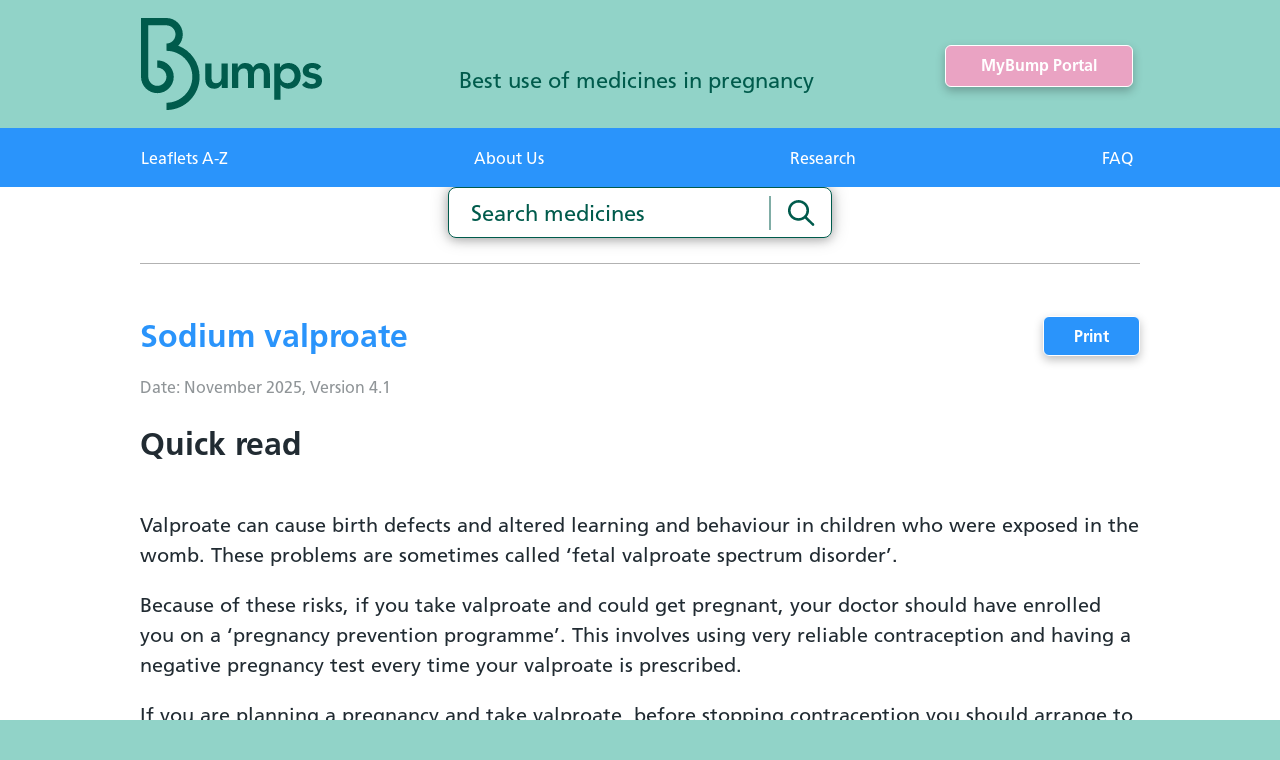

--- FILE ---
content_type: text/html; charset=utf-8
request_url: https://www.medicinesinpregnancy.org/leaflets-a-z/valproate-semisodium/
body_size: 10541
content:
<!DOCTYPE html>
<html lang="en" dir="ltr">
<head>
  <meta charset="UTF-8" />
<!-- version   7c869b68366a5e5ddc0760f8e2f70387da156e62 -->
<!-- generated 2026-01-20 01:24:00.017 -->
<!-- instance  9f455fad-02f4-4567-afeb-f6a3cc8384f6 -->
<meta name="viewport" content="width=device-width">
<title>Valproate semisodium</title>
  <meta name="robots" content="index,follow,noarchive">
  <meta name="copyright" content="BUMPS&#xAE; &#xA9;&#xA9;UKTIS 2026 " />

  <link rel="stylesheet" href="/static/css/headcss?v=gv0rxAqXbAjv2UTrRDI-VDIyz18" crossorigin="anonymous" />
<style>
  @font-face {
    font-family: 'Frutiger-Black';
    src: url('/static/fonts/Frutiger-Black.otf') format('opentype');
    font-weight: normal;
    font-style: normal;
  }

  @font-face {
    font-family: 'Frutiger-Bold';
    src: url('/static/fonts/Frutiger-Bold.otf') format('opentype');
    font-weight: normal;
    font-style: normal;
  }

  @font-face {
    font-family: 'Frutiger-Light';
    src: url('/static/fonts/Frutiger-Light.otf') format('opentype');
    font-weight: normal;
    font-style: normal;
  }

  @font-face {
    font-family: 'Frutiger-Roman';
    src: url('/static/fonts/Frutiger-Roman.otf') format('opentype');
    font-weight: normal;
    font-style: normal;
  }
</style>

<script>
!function(T,l,y){var S=T.location,k="script",D="instrumentationKey",C="ingestionendpoint",I="disableExceptionTracking",E="ai.device.",b="toLowerCase",w="crossOrigin",N="POST",e="appInsightsSDK",t=y.name||"appInsights";(y.name||T[e])&&(T[e]=t);var n=T[t]||function(d){var g=!1,f=!1,m={initialize:!0,queue:[],sv:"5",version:2,config:d};function v(e,t){var n={},a="Browser";return n[E+"id"]=a[b](),n[E+"type"]=a,n["ai.operation.name"]=S&&S.pathname||"_unknown_",n["ai.internal.sdkVersion"]="javascript:snippet_"+(m.sv||m.version),{time:function(){var e=new Date;function t(e){var t=""+e;return 1===t.length&&(t="0"+t),t}return e.getUTCFullYear()+"-"+t(1+e.getUTCMonth())+"-"+t(e.getUTCDate())+"T"+t(e.getUTCHours())+":"+t(e.getUTCMinutes())+":"+t(e.getUTCSeconds())+"."+((e.getUTCMilliseconds()/1e3).toFixed(3)+"").slice(2,5)+"Z"}(),iKey:e,name:"Microsoft.ApplicationInsights."+e.replace(/-/g,"")+"."+t,sampleRate:100,tags:n,data:{baseData:{ver:2}}}}var h=d.url||y.src;if(h){function a(e){var t,n,a,i,r,o,s,c,u,p,l;g=!0,m.queue=[],f||(f=!0,t=h,s=function(){var e={},t=d.connectionString;if(t)for(var n=t.split(";"),a=0;a<n.length;a++){var i=n[a].split("=");2===i.length&&(e[i[0][b]()]=i[1])}if(!e[C]){var r=e.endpointsuffix,o=r?e.location:null;e[C]="https://"+(o?o+".":"")+"dc."+(r||"services.visualstudio.com")}return e}(),c=s[D]||d[D]||"",u=s[C],p=u?u+"/v2/track":d.endpointUrl,(l=[]).push((n="SDK LOAD Failure: Failed to load Application Insights SDK script (See stack for details)",a=t,i=p,(o=(r=v(c,"Exception")).data).baseType="ExceptionData",o.baseData.exceptions=[{typeName:"SDKLoadFailed",message:n.replace(/\./g,"-"),hasFullStack:!1,stack:n+"\nSnippet failed to load ["+a+"] -- Telemetry is disabled\nHelp Link: https://go.microsoft.com/fwlink/?linkid=2128109\nHost: "+(S&&S.pathname||"_unknown_")+"\nEndpoint: "+i,parsedStack:[]}],r)),l.push(function(e,t,n,a){var i=v(c,"Message"),r=i.data;r.baseType="MessageData";var o=r.baseData;return o.message='AI (Internal): 99 message:"'+("SDK LOAD Failure: Failed to load Application Insights SDK script (See stack for details) ("+n+")").replace(/\"/g,"")+'"',o.properties={endpoint:a},i}(0,0,t,p)),function(e,t){if(JSON){var n=T.fetch;if(n&&!y.useXhr)n(t,{method:N,body:JSON.stringify(e),mode:"cors"});else if(XMLHttpRequest){var a=new XMLHttpRequest;a.open(N,t),a.setRequestHeader("Content-type","application/json"),a.send(JSON.stringify(e))}}}(l,p))}function i(e,t){f||setTimeout(function(){!t&&m.core||a()},500)}var e=function(){var n=l.createElement(k);n.src=h;var e=y[w];return!e&&""!==e||"undefined"==n[w]||(n[w]=e),n.onload=i,n.onerror=a,n.onreadystatechange=function(e,t){"loaded"!==n.readyState&&"complete"!==n.readyState||i(0,t)},n}();y.ld<0?l.getElementsByTagName("head")[0].appendChild(e):setTimeout(function(){l.getElementsByTagName(k)[0].parentNode.appendChild(e)},y.ld||0)}try{m.cookie=l.cookie}catch(p){}function t(e){for(;e.length;)!function(t){m[t]=function(){var e=arguments;g||m.queue.push(function(){m[t].apply(m,e)})}}(e.pop())}var n="track",r="TrackPage",o="TrackEvent";t([n+"Event",n+"PageView",n+"Exception",n+"Trace",n+"DependencyData",n+"Metric",n+"PageViewPerformance","start"+r,"stop"+r,"start"+o,"stop"+o,"addTelemetryInitializer","setAuthenticatedUserContext","clearAuthenticatedUserContext","flush"]),m.SeverityLevel={Verbose:0,Information:1,Warning:2,Error:3,Critical:4};var s=(d.extensionConfig||{}).ApplicationInsightsAnalytics||{};if(!0!==d[I]&&!0!==s[I]){var c="onerror";t(["_"+c]);var u=T[c];T[c]=function(e,t,n,a,i){var r=u&&u(e,t,n,a,i);return!0!==r&&m["_"+c]({message:e,url:t,lineNumber:n,columnNumber:a,error:i}),r},d.autoExceptionInstrumented=!0}return m}(y.cfg);function a(){y.onInit&&y.onInit(n)}(T[t]=n).queue&&0===n.queue.length?(n.queue.push(a),n.trackPageView({})):a()}(window,document,{src: "https://js.monitor.azure.com/scripts/b/ai.2.gbl.min.js", crossOrigin: "anonymous", cfg: { instrumentationKey:'f11a5757-1cd2-4021-ac86-4715bf5fc150', disableCookiesUsage: false }});
</script>

</head>
<body class="">
  
  <header id="header" class="header-main-section">
  <div class="header-main-section_wrapper">
    <div class="logo-slogan-section row">
      <a class="logo-slogan-section_logo" href="/" title="home">
          <img src="/4afd4e/globalassets/logo.svg" class="bumps-logo" alt="Logo">

      </a>
      <strong class="logo-slogan-section_slogan">Best use of medicines in pregnancy</strong>
    </div>
      <a href="/mybump-portal/" class="action-button">MyBump Portal</a>
    <a href="./" class="menu-button" data-action="mobileMenuButton" title="hambuger menu">
      <svg width="36" height="20" viewBox="0 0 36 20" fill="none" xmlns="http://www.w3.org/2000/svg">
        <path d="M34 2H2" stroke="#005B4C" stroke-width="3" stroke-linecap="round" />
        <path d="M34 10H2" stroke="#005B4C" stroke-width="3" stroke-linecap="round" />
        <path d="M34 18H2" stroke="#005B4C" stroke-width="3" stroke-linecap="round" />
      </svg>
    </a>
  </div>
  <div class="main-menu-section responsive_main-menu" data-action="mobileMenu">
    <div class="main-menu-section_wrapper ">
        <a class="main-menu-element _mobile-only" href="/mybump-portal/">MyBump Portal</a>
      <a href="./" class="main-menu-close _mobile-only" data-action="mobileMenuButton">
        <img src="/static/img/close.svg" alt="Close menu">
      </a>
        <a class="main-menu-element" href="/leaflets-a-z/">Leaflets A-Z</a>
        <a class="main-menu-element" href="/about-us/">About Us</a>
        <a class="main-menu-element" href="/studies--surveillance/">Research</a>
        <a class="main-menu-element" href="/faq/">FAQ</a>
    </div>
  </div>
</header>
  <section class="page__search-bar">
  <div class="search-bar">
  <div class="search-bar__container js-search-container" role="search">
    <form method="get" action="/search-results/" autocomplete="off" class="js-search-form">
      <div class="search-bar__input-wrapper">
        <label class="sr-only" for="searchKeyword">Search medicines</label>
        <input class="search-bar__input js-search-input" type="text" placeholder="Search medicines" id="searchKeyword" name="q" value="" aria-controls="search-bar-results" />
        <button class="search-bar__clear-button js-clear-form" type="button"></button>
        <button class="search-bar__button" aria-label="Search medicines"></button>
      </div>
    </form>
    <ul class="search-bar__results js-search-results" data-endpoint="/find_v2/_autocomplete?prefix={q}&size=5" id="search-bar-results"></ul>
  </div>
</div>
</section>
<article class="main-content">
  <div class="page-content leaflet-page-content">
    <div class="page-content_wrapper">
      <div class="hr-block"></div>
      <div class="title-wrapper">
          <h1>Sodium valproate</h1>
          <a href="javascript:void(window. print());" class="print-button">Print</a>
      </div>
      
        <div class="date-and-version">
          Date: November 2025, Version 4.1
        </div>
        <article>
          
<h2>Quick read</h2>
<p>Valproate can cause birth defects and altered learning and behaviour in children who were exposed in the womb. These problems are sometimes called &lsquo;fetal valproate spectrum disorder&rsquo;.&nbsp;</p>
<p>Because of these risks, if you take valproate and could get pregnant, your doctor should have enrolled you on a &lsquo;pregnancy prevention programme&rsquo;. This involves using very reliable contraception and having a negative pregnancy test every time your valproate is prescribed.&nbsp;</p>
<p>If you are planning a pregnancy and take valproate, before stopping contraception you should arrange to see your specialist to discuss whether you can change your medicine. Valproate should only ever be used in pregnancy if your specialist advises that no other medicine will work to treat your medical condition.&nbsp;</p>
<h2>What is it?</h2>
<p>Valproate (Sodium valproate - Depakin&reg;, Dyzantil&reg;, Epilim&reg;, Episenta&reg;, Epival&reg; and Valproic acid &ndash; Belvo&reg;, Depakote&reg;, Syonell&reg;, Convulex&reg;) is a medicine to treat epilepsy and bipolar disorder and to prevent migraine.</p>
        </article>
  <div class="collapsible-card" >
    <div class="card-header" data-action="card-header">
      <h2>Benefits</h2>
    </div>
    <div class="card-content" data-action="card-content">
      
<h2>What are the benefits of taking valproate in pregnancy?</h2>
<p>Valproate will only be offered in pregnancy if there is no safer medicine to control your epilepsy. Women with bipolar disorder will usually be switched to another medicine. Both of these conditions require very effective treatment as they can be life-threatening and can also lead to pregnancy complications.&nbsp;</p>
<p>Valproate should not be used to prevent migraine during pregnancy as there are alternatives that are safer for your baby.</p>
    </div>
  </div>
  <div class="collapsible-card" >
    <div class="card-header" data-action="card-header">
      <h2>Risks</h2>
    </div>
    <div class="card-content" data-action="card-content">
      
<h2>Are there any risks of taking valproate during pregnancy?</h2>
<p>Yes. Up to one in every 10 babies exposed in the womb to valproate in the first trimester will have a physical birth defect such as a heart defect, spina bifida, or cleft lip and palate. Some affected children have altered facial features.</p>
<p>Studies have also shown that children who were exposed to valproate in the womb at any stage of pregnancy have a higher chance of autism spectrum disorder (ASD), problems with motor development (movement), and intellectual disability. The risk of attention deficit hyperactivity disorder (ADHD) might also be increased. Children who were exposed to valproate are more likely to need support at school. Some children with learning and behavioural differences caused by valproate do not have any obvious physical birth defects.</p>
<p>Valproate use during pregnancy might also be linked to an increased chance of your baby having a low birth weight, and a single study has shown that doses over 750mg a day might increase the risk of miscarriage.</p>
<p>There is no known safe dose of valproate during pregnancy, but, in general, higher doses are linked to a greater chance of problems in the baby. Studies have shown that doses of valproate over 1000mg per day are linked to the highest risk of birth defects and learning and behavioural problems.</p>
<p>Valproate can affect folic acid levels. Folic acid is required for a baby to develop normally in the womb. UK guidelines state that women taking valproate while trying to conceive and during pregnancy should be prescribed a high dose folic acid supplement (5mg/day). However, it is still not clear whether folic acid at any dose can protect against the harmful effects valproate can have on an unborn child.</p>
<p>More information about the risks of valproate use during pregnancy is available <a href="https://www.medicines.org.uk/emc/rmm/104335/Document" target="_blank" rel="noopener">here</a>.</p>
    </div>
  </div>
  <div class="collapsible-card" >
    <div class="card-header" data-action="card-header">
      <h2>Alternatives</h2>
    </div>
    <div class="card-content" data-action="card-content">
      
<h2>Are there any alternatives to taking valproate?</h2>
<p>Possibly. If you are planning a pregnancy, it is important to request a medication review with your specialist to see if you can change your medicine. Some women might be offered two or more different medicines at the same time to replace valproate. Your specialist will help you to weigh up the risks and benefits to both you and your baby of different types of treatment.&nbsp;</p>
<p>Valproate is only prescribed in pregnancy if your epilepsy cannot be controlled with a different drug.&nbsp;</p>
<p>If you take valproate to treat bipolar disorder or prevent migraines, you should speak to your doctor who should be able to prescribe a different medicine while you are pregnant.</p>
<p>If you have an unplanned pregnancy while taking valproate, you should be reviewed as soon as possible by your GP or specialist.</p>
    </div>
  </div>
  <div class="collapsible-card" >
    <div class="card-header" data-action="card-header">
      <h2>No treatment</h2>
    </div>
    <div class="card-content" data-action="card-content">
      
<h2>What if I prefer not to take medicines during pregnancy?</h2>
<p>It is important to take any medicines prescribed to treat epilepsy or bipolar disorder as you may become very unwell if these conditions are not well-controlled.</p>
<p>Your doctor will only prescribe medicines when necessary and will be happy to talk about any concerns that you might have.&nbsp;</p>
<p><strong>Please do not stop or reduce your dose of valproate unless this has been advised by your GP or specialist.</strong></p>
    </div>
  </div>
        <article>
          
<h2>Will I or my baby need any extra monitoring?</h2>
<p>All pregnant women in the UK will be offered a very detailed anomaly scan, usually at around 20 weeks of pregnancy, as part of their routine antenatal care. If you take valproate in the first trimester you might be offered this anomaly scan from around 16 weeks onwards. It is important to note that not all the problems that valproate can cause in the baby can be detected by an ultrasound scan.</p>
<p>The changes to your body that occur as pregnancy progresses mean that your dose of valproate may need to be adjusted. You will be offered regular monitoring, particularly in later pregnancy, to ensure that your symptoms remain well-controlled.</p>
<p>Babies exposed in the womb to valproate will be checked at birth and will be monitored for a while afterwards in case they have withdrawal symptoms.</p>
<h2>Are there any risks to my baby if the father has taken valproate?</h2>
<p>Valproate use can affect male fertility. This doesn&rsquo;t happen to everyone and usually returns to normal once the drug is stopped. If you are experiencing problems getting pregnant and your male partner uses valproate, speak to your GP who might advise tests to check sperm.</p>
<p>Studies do not indicate that use of valproate in men around the time of conception increases the risk of birth defects in the baby.</p>
<p>Overall, there is no good evidence that valproate use in men around the time of conception can cause learning and behavioural problems in children. However, as a precaution, men who are planning to father a pregnancy should request a medication review to make sure that valproate is still the best choice of medication.</p>
<h2>Who can I talk to if I have questions?</h2>
<p>If you have any questions regarding the information in this leaflet, please discuss them with your health care provider. They can access more detailed medical and scientific information from <a href="https://www.uktis.org/" target="_blank" rel="noopener">www.uktis.org</a>.</p>
        </article>
      <div class="hr-block"></div>
    </div>
  </div>
  
<div><div><div class="content-block content-block_text">
  <div class="content-block_wrapper">
    <div class="row">
      <div class="col-12">
        
<h2>How can I help to improve drug safety information for pregnant women in the future?</h2>
<p>Our online reporting system (<strong>MyBump Portal</strong>) allows women who are currently pregnant to create a secure record of their pregnancy, collected through a series of questionnaires. You will be asked to enter information about your health, whether or not you take any medicines, your pregnancy outcome and your child's development. You can update your details at any time during pregnancy or afterwards. This information will help us better understand how medicines affect the health of pregnant women and their babies. Please visit the <a href="/mybump-portal/" target="_blank" rel="noopener"><strong>MyBump Portal</strong></a>&nbsp;to register.</p>
      </div>
    </div>
  </div>
</div></div><div><div class="content-block content-block_text">
  <div class="content-block_wrapper">
    <div class="row">
      <div class="col-12">
        
<div class="highlighted-content" style="text-align: justify;">
<p><strong>General information</strong><br />Sadly, miscarriage and birth defects can occur in any pregnancy.</p>
<p>Miscarriage occurs in about 1 in every 5 pregnancies, and 1 in every 40 babies are born with a birth defect. This is called the &lsquo;background risk&rsquo; and happens whether medication is taken or not.</p>
<p>Most medicines cross the placenta and reach the baby. For many medications this is not a problem. However, some medicines can affect a baby&rsquo;s growth and development.</p>
<p>If you take regular medication and are planning to conceive, you should discuss whether your medicine is safe to continue with your doctor/health care team before becoming pregnant. If you have an unplanned pregnancy while taking a medicine, you should tell your doctor as soon as possible.</p>
<p>If a new medicine is suggested for you during pregnancy, please make sure that the person prescribing it knows that you are pregnant. If you have any concerns about a medicine, you can check with your doctor, midwife or pharmacist.</p>
<p>Our <em>Bumps</em> information leaflets provide information about the effects of medicines in pregnancy so that you can decide, together with your healthcare provider, what is best for you and your baby.</p>
</div>
      </div>
    </div>
  </div>
</div></div></div>
</article>
  <footer>
  <div class="footer-social-section">
    <div class="footer-social-section_wrapper">
      <div class="row">
        <div class="col-6">
          <a class="footer-logo" href="/" title="home">
              <picture>
    <source media="(min-width: 1025px)" srcset="/4afd4e/globalassets/logo.svg?width=181&amp;height=92&amp;rmode=crop&amp;hmac=1542b056797c7b16fe646cbe6e03eb21d28248ce27e0c85ea6939fe7cd227e3b 1x, /4afd4e/globalassets/logo.svg?width=362&amp;height=184&amp;rmode=crop&amp;hmac=8d9a0830f73a09c61508dc5ab46adda0646c299647a869119c8baab302ba4003 2x, /4afd4e/globalassets/logo.svg?width=362&amp;height=184&amp;rmode=crop&amp;hmac=8d9a0830f73a09c61508dc5ab46adda0646c299647a869119c8baab302ba4003 3x" />
    <source media="(min-width: 768px)" srcset="/4afd4e/globalassets/logo.svg?width=181&amp;height=92&amp;rmode=crop&amp;hmac=1542b056797c7b16fe646cbe6e03eb21d28248ce27e0c85ea6939fe7cd227e3b 1x, /4afd4e/globalassets/logo.svg?width=181&amp;height=92&amp;rmode=crop&amp;hmac=1542b056797c7b16fe646cbe6e03eb21d28248ce27e0c85ea6939fe7cd227e3b 2x, /4afd4e/globalassets/logo.svg?width=181&amp;height=92&amp;rmode=crop&amp;hmac=1542b056797c7b16fe646cbe6e03eb21d28248ce27e0c85ea6939fe7cd227e3b 3x" />
    <source media="(min-width: 320px)" srcset="/4afd4e/globalassets/logo.svg?width=181&amp;height=92&amp;rmode=crop&amp;hmac=1542b056797c7b16fe646cbe6e03eb21d28248ce27e0c85ea6939fe7cd227e3b 1x, /4afd4e/globalassets/logo.svg?width=362&amp;height=184&amp;rmode=crop&amp;hmac=8d9a0830f73a09c61508dc5ab46adda0646c299647a869119c8baab302ba4003 2x, /4afd4e/globalassets/logo.svg?width=362&amp;height=184&amp;rmode=crop&amp;hmac=8d9a0830f73a09c61508dc5ab46adda0646c299647a869119c8baab302ba4003 3x" width="181" height="92" />
    <img width="181" height="92" src="/4afd4e/globalassets/logo.svg?width=181&amp;height=92&amp;rmode=crop&amp;hmac=1542b056797c7b16fe646cbe6e03eb21d28248ce27e0c85ea6939fe7cd227e3b" alt="Logo">
  </picture>

          </a>
        </div>
        <div class="col-6 flex-direction-right-row-center">
          <div class="mobile-center-wrapper">
              <a href="/mybump-portal/" class="action-button">MyBump Portal</a>

          </div>
        </div>
      </div>
          <div class="row">
            <div class="follow-us-title">Follow us on:</div>
          </div>
        <div class="row">
          <div class="col-6">
            <div class="social-block-section">
              <div class="network-icons">
                  <a class="social-elem" href="https://www.facebook.com/medicinesinpregnancy/" target="_blank" title="Facebook">
                    <svg width="45" height="45" viewBox="0 0 45 45" fill="none" xmlns="http://www.w3.org/2000/svg">
                      <path d="M22.4923 0C10.0686 0 0 10.0632 0 22.4802C0 34.8972 10.0686 44.9603 22.4923 44.9603C34.916 44.9603 44.9846 34.8972 44.9846 22.4802C44.9846 10.0632 34.916 0 22.4923 0ZM28.6843 13.7526H25.4163C24.8738 13.7526 24.1197 14.017 24.1197 15.1543V18.1957H28.6711L28.1418 23.3529H24.1329V38.0444H18.06V23.3529H15.1625V18.1957H18.06V14.8501C18.06 12.4567 19.1978 8.71437 24.1991 8.71437H28.6975V13.7526H28.6843Z" />
                    </svg>
                  </a>
                  <a class="social-elem" href="https://www.instagram.com/medsinpregnancy" target="_blank" title="Instagram">
                    <svg width="46" height="45" viewBox="0 0 46 45" fill="none" xmlns="http://www.w3.org/2000/svg">
                      <path d="M22.9077 18.2222C20.5262 18.2222 18.6077 20.1528 18.6077 22.5331C18.6077 24.9133 20.5394 26.8307 22.9077 26.8307C25.276 26.8307 27.2077 24.9001 27.2077 22.5331C27.2077 20.166 25.276 18.2222 22.9077 18.2222ZM32.9763 14.9163C32.7646 14.3609 32.4338 13.8451 32.0105 13.4352C31.6003 13.012 31.0843 12.6815 30.5286 12.4699C30.0788 12.298 29.3908 12.0864 28.1338 12.0203C26.7711 11.9542 26.3609 11.9409 22.9209 11.9409C19.4809 11.9409 19.0575 11.9542 17.708 12.0203C16.4511 12.0732 15.7631 12.2847 15.3132 12.4699C14.7575 12.6815 14.2415 13.012 13.8314 13.4352C13.408 13.8584 13.0772 14.3609 12.8655 14.9163C12.6935 15.3659 12.4818 16.0535 12.4157 17.3097C12.3495 18.6718 12.3363 19.0817 12.3363 22.5331C12.3363 25.9844 12.3495 26.3811 12.4157 27.7432C12.4686 28.9994 12.6803 29.687 12.8655 30.1366C13.0772 30.692 13.408 31.2078 13.8314 31.6177C14.2548 32.0408 14.7575 32.3714 15.3132 32.583C15.7631 32.7549 16.4511 32.9665 17.708 33.0326C19.0708 33.0987 19.4809 33.112 22.9209 33.112C26.3609 33.112 26.7843 33.0987 28.1338 33.0326C29.3908 32.9797 30.0788 32.7681 30.5286 32.583C31.6532 32.1466 32.5397 31.2607 32.9763 30.1366C33.1483 29.687 33.36 28.9994 33.4262 27.7432C33.4923 26.3811 33.5055 25.9712 33.5055 22.5331C33.5055 19.0949 33.5055 18.6718 33.4262 17.3097C33.3732 16.0535 33.1615 15.3659 32.9763 14.9163ZM22.9077 29.1581C19.2428 29.1581 16.2791 26.196 16.2791 22.5331C16.2791 18.8701 19.2428 15.908 22.9077 15.908C26.5726 15.908 29.5363 18.8701 29.5363 22.5331C29.5363 26.196 26.5726 29.1581 22.9077 29.1581ZM29.8009 17.1907C28.9409 17.1907 28.2529 16.5031 28.2529 15.6435C28.2529 14.784 28.9409 14.0964 29.8009 14.0964C30.6609 14.0964 31.3489 14.784 31.3489 15.6435C31.3489 16.5031 30.6609 17.1907 29.8009 17.1907ZM22.9077 0.0396709C10.484 0.0396709 0.41539 10.1029 0.41539 22.5198C0.41539 34.9368 10.484 45 22.9077 45C35.3314 45 45.4 34.9368 45.4 22.5198C45.4 10.1029 35.3314 0.0396709 22.9077 0.0396709ZM35.7415 27.8357C35.6754 29.211 35.4637 30.1499 35.1462 30.9697C34.4714 32.702 33.1086 34.0773 31.3754 34.7385C30.5551 35.0558 29.6157 35.2806 28.2397 35.3335C26.8637 35.3997 26.4271 35.4129 22.9209 35.4129C19.4148 35.4129 18.9782 35.3997 17.6022 35.3335C16.2262 35.2674 15.2868 35.0558 14.4665 34.7385C13.6065 34.4211 12.8259 33.9054 12.1775 33.2442C11.516 32.5962 11.0132 31.816 10.6825 30.9565C10.3649 30.1366 10.14 29.1978 10.0871 27.8225C10.0209 26.4473 10.0077 26.0109 10.0077 22.5066C10.0077 19.0024 10.0209 18.5527 10.0871 17.1907C10.1532 15.8155 10.3649 14.8766 10.6825 14.0567C11.0132 13.1972 11.516 12.417 12.1775 11.769C12.8259 11.1078 13.6065 10.6053 14.4665 10.2748C15.2868 9.95739 16.2262 9.73259 17.6022 9.6797C18.9782 9.61358 19.4148 9.60035 22.9209 9.60035C26.4271 9.60035 26.8637 9.61358 28.2397 9.6797C29.6157 9.74581 30.5551 9.95739 31.3754 10.2748C32.2354 10.6053 33.016 11.1078 33.6643 11.769C34.3258 12.417 34.8286 13.1972 35.1594 14.0567C35.4769 14.8766 35.7018 15.8155 35.7548 17.1907C35.8209 18.566 35.8342 19.0024 35.8342 22.5066C35.8342 26.0109 35.8209 26.4473 35.7548 27.8225L35.7415 27.8357Z" />
                    </svg>
                  </a>
                  <a class="social-elem" href="https://twitter.com/medsinpregnancy?lang=en" target="_blank" title="X">
                    <svg xmlns="http://www.w3.org/2000/svg" width="45" height="45" viewBox="0 0 45 45">
                      <path class="cls-1" d="M22.5,0C10.1,0,0,10.1,0,22.5s10.1,22.5,22.5,22.5,22.5-10.1,22.5-22.5S34.9,0,22.5,0ZM28.1,35.5l-7.7-10.2-9.5,10.2h-2.4l10.8-11.7-10.8-14.4h8.3l7.1,9.4,8.7-9.4h2.4l-10.1,10.9,11.4,15.2h-8.3Z" />
                      <polygon class="cls-1" points="12.2 11.3 16 11.3 32.8 33.7 29 33.7 12.2 11.3" />
                    </svg>
                  </a>
              </div>
            </div>
          </div>
          <div class="col-6 flex-direction-right-row-center">
              <a href="https://www.uktis.org/" title="UTIS">
                  <picture>
      <source media="(min-width: 1025px)" srcset="/48ec25/globalassets/uktislogo.png?width=113&amp;height=53&amp;rmode=crop&amp;format=webp&amp;hmac=a2971b92d325feb370cdb256c1e7d5c4e79c54061ce2e7a2cb233d144a9c41aa 1x, /48ec25/globalassets/uktislogo.png?width=226&amp;height=106&amp;rmode=crop&amp;format=webp&amp;hmac=c8a01e7d2d40ecf9798636b9fdadfc6a365ddc29f6683196e8f9705c769d739f 2x, /48ec25/globalassets/uktislogo.png?width=339&amp;height=159&amp;rmode=crop&amp;format=webp&amp;hmac=11056c99fdf9ca0708d75d3ce0bec58a9489369e22d640f7377d86b971c89e32 3x" type="image/webp" />
    <source media="(min-width: 1025px)" srcset="/48ec25/globalassets/uktislogo.png?width=113&amp;height=53&amp;rmode=crop&amp;hmac=777a00b9c9d8c5ac3b438231c36462ffee1c43a0e33dbed8c45f5f254f457f19 1x, /48ec25/globalassets/uktislogo.png?width=226&amp;height=106&amp;rmode=crop&amp;hmac=e0f37dfef690319ea835193ce4cdf4e5d4a07d92de0ff7c6330add2c9ca08f83 2x, /48ec25/globalassets/uktislogo.png?width=226&amp;height=106&amp;rmode=crop&amp;hmac=e0f37dfef690319ea835193ce4cdf4e5d4a07d92de0ff7c6330add2c9ca08f83 3x" />
      <source media="(min-width: 768px)" srcset="/48ec25/globalassets/uktislogo.png?width=113&amp;height=53&amp;rmode=crop&amp;format=webp&amp;hmac=a2971b92d325feb370cdb256c1e7d5c4e79c54061ce2e7a2cb233d144a9c41aa 1x, /48ec25/globalassets/uktislogo.png?width=339&amp;height=159&amp;rmode=crop&amp;format=webp&amp;hmac=11056c99fdf9ca0708d75d3ce0bec58a9489369e22d640f7377d86b971c89e32 2x, /48ec25/globalassets/uktislogo.png?width=339&amp;height=159&amp;rmode=crop&amp;format=webp&amp;hmac=11056c99fdf9ca0708d75d3ce0bec58a9489369e22d640f7377d86b971c89e32 3x" type="image/webp" />
    <source media="(min-width: 768px)" srcset="/48ec25/globalassets/uktislogo.png?width=113&amp;height=53&amp;rmode=crop&amp;hmac=777a00b9c9d8c5ac3b438231c36462ffee1c43a0e33dbed8c45f5f254f457f19 1x, /48ec25/globalassets/uktislogo.png?width=113&amp;height=53&amp;rmode=crop&amp;hmac=777a00b9c9d8c5ac3b438231c36462ffee1c43a0e33dbed8c45f5f254f457f19 2x, /48ec25/globalassets/uktislogo.png?width=113&amp;height=53&amp;rmode=crop&amp;hmac=777a00b9c9d8c5ac3b438231c36462ffee1c43a0e33dbed8c45f5f254f457f19 3x" />
      <source media="(min-width: 320px)" srcset="/48ec25/globalassets/uktislogo.png?width=113&amp;height=53&amp;rmode=crop&amp;format=webp&amp;hmac=a2971b92d325feb370cdb256c1e7d5c4e79c54061ce2e7a2cb233d144a9c41aa 1x, /48ec25/globalassets/uktislogo.png?width=226&amp;height=106&amp;rmode=crop&amp;format=webp&amp;hmac=c8a01e7d2d40ecf9798636b9fdadfc6a365ddc29f6683196e8f9705c769d739f 2x, /48ec25/globalassets/uktislogo.png?width=339&amp;height=159&amp;rmode=crop&amp;format=webp&amp;hmac=11056c99fdf9ca0708d75d3ce0bec58a9489369e22d640f7377d86b971c89e32 3x" width="113" height="53" type="image/webp" />
    <source media="(min-width: 320px)" srcset="/48ec25/globalassets/uktislogo.png?width=113&amp;height=53&amp;rmode=crop&amp;hmac=777a00b9c9d8c5ac3b438231c36462ffee1c43a0e33dbed8c45f5f254f457f19 1x, /48ec25/globalassets/uktislogo.png?width=226&amp;height=106&amp;rmode=crop&amp;hmac=e0f37dfef690319ea835193ce4cdf4e5d4a07d92de0ff7c6330add2c9ca08f83 2x, /48ec25/globalassets/uktislogo.png?width=226&amp;height=106&amp;rmode=crop&amp;hmac=e0f37dfef690319ea835193ce4cdf4e5d4a07d92de0ff7c6330add2c9ca08f83 3x" width="113" height="53" />
    <img width="113" height="53" src="/48ec25/globalassets/uktislogo.png?width=113&amp;height=53&amp;rmode=crop&amp;hmac=777a00b9c9d8c5ac3b438231c36462ffee1c43a0e33dbed8c45f5f254f457f19">
  </picture>

              </a>
              <a href="https://www.nhs.uk/" title="NHS">
                  <picture>
      <source media="(min-width: 1025px)" srcset="/48ee74/globalassets/nhslogo.png?width=103&amp;height=41&amp;rmode=crop&amp;format=webp&amp;hmac=65c06b5902564d33fa59e86c897fc35e384458d483a88b9817dcb369b03b6ab1 1x, /48ee74/globalassets/nhslogo.png?width=206&amp;height=82&amp;rmode=crop&amp;format=webp&amp;hmac=e57ae8fa628a9f5364c504639d0d47ff2058fad5e2335285a3d0aa12fa4e1500 2x, /48ee74/globalassets/nhslogo.png?width=309&amp;height=123&amp;rmode=crop&amp;format=webp&amp;hmac=7b60469e2a7cef613fbb0984b0587c6fccb3cfad575813ec6c5cbd53300fd68f 3x" type="image/webp" />
    <source media="(min-width: 1025px)" srcset="/48ee74/globalassets/nhslogo.png?width=103&amp;height=41&amp;rmode=crop&amp;hmac=9dafab0177ff5707c467a8a05e9cfd978f5f1b814d6ae7cfd5ba5bbf7d2a54e9 1x, /48ee74/globalassets/nhslogo.png?width=206&amp;height=82&amp;rmode=crop&amp;hmac=e283db2f37253e873aa754ff6b6d5b3eb2fc7554e8c97141137abb0ce3791d87 2x, /48ee74/globalassets/nhslogo.png?width=206&amp;height=82&amp;rmode=crop&amp;hmac=e283db2f37253e873aa754ff6b6d5b3eb2fc7554e8c97141137abb0ce3791d87 3x" />
      <source media="(min-width: 768px)" srcset="/48ee74/globalassets/nhslogo.png?width=103&amp;height=41&amp;rmode=crop&amp;format=webp&amp;hmac=65c06b5902564d33fa59e86c897fc35e384458d483a88b9817dcb369b03b6ab1 1x, /48ee74/globalassets/nhslogo.png?width=309&amp;height=123&amp;rmode=crop&amp;format=webp&amp;hmac=7b60469e2a7cef613fbb0984b0587c6fccb3cfad575813ec6c5cbd53300fd68f 2x, /48ee74/globalassets/nhslogo.png?width=309&amp;height=123&amp;rmode=crop&amp;format=webp&amp;hmac=7b60469e2a7cef613fbb0984b0587c6fccb3cfad575813ec6c5cbd53300fd68f 3x" type="image/webp" />
    <source media="(min-width: 768px)" srcset="/48ee74/globalassets/nhslogo.png?width=103&amp;height=41&amp;rmode=crop&amp;hmac=9dafab0177ff5707c467a8a05e9cfd978f5f1b814d6ae7cfd5ba5bbf7d2a54e9 1x, /48ee74/globalassets/nhslogo.png?width=103&amp;height=41&amp;rmode=crop&amp;hmac=9dafab0177ff5707c467a8a05e9cfd978f5f1b814d6ae7cfd5ba5bbf7d2a54e9 2x, /48ee74/globalassets/nhslogo.png?width=103&amp;height=41&amp;rmode=crop&amp;hmac=9dafab0177ff5707c467a8a05e9cfd978f5f1b814d6ae7cfd5ba5bbf7d2a54e9 3x" />
      <source media="(min-width: 320px)" srcset="/48ee74/globalassets/nhslogo.png?width=103&amp;height=41&amp;rmode=crop&amp;format=webp&amp;hmac=65c06b5902564d33fa59e86c897fc35e384458d483a88b9817dcb369b03b6ab1 1x, /48ee74/globalassets/nhslogo.png?width=206&amp;height=82&amp;rmode=crop&amp;format=webp&amp;hmac=e57ae8fa628a9f5364c504639d0d47ff2058fad5e2335285a3d0aa12fa4e1500 2x, /48ee74/globalassets/nhslogo.png?width=309&amp;height=123&amp;rmode=crop&amp;format=webp&amp;hmac=7b60469e2a7cef613fbb0984b0587c6fccb3cfad575813ec6c5cbd53300fd68f 3x" width="103" height="41" type="image/webp" />
    <source media="(min-width: 320px)" srcset="/48ee74/globalassets/nhslogo.png?width=103&amp;height=41&amp;rmode=crop&amp;hmac=9dafab0177ff5707c467a8a05e9cfd978f5f1b814d6ae7cfd5ba5bbf7d2a54e9 1x, /48ee74/globalassets/nhslogo.png?width=206&amp;height=82&amp;rmode=crop&amp;hmac=e283db2f37253e873aa754ff6b6d5b3eb2fc7554e8c97141137abb0ce3791d87 2x, /48ee74/globalassets/nhslogo.png?width=206&amp;height=82&amp;rmode=crop&amp;hmac=e283db2f37253e873aa754ff6b6d5b3eb2fc7554e8c97141137abb0ce3791d87 3x" width="103" height="41" />
    <img width="103" height="41" src="/48ee74/globalassets/nhslogo.png?width=103&amp;height=41&amp;rmode=crop&amp;hmac=9dafab0177ff5707c467a8a05e9cfd978f5f1b814d6ae7cfd5ba5bbf7d2a54e9">
  </picture>

              </a>
          </div>
        </div>
      <div class="row">
        <div class="bottom-menu">
            <a class="bottom-menu-element" href="/about-us/">About Us</a>
            <a class="bottom-menu-element" href="/about-us/privacy-policy/">Privacy Policy</a>
            <a class="bottom-menu-element" href="/about-us/cookie-policy/">Cookie Policy</a>
            <a class="bottom-menu-element" href="/about-us/copyright-notice/">Copyright Notice</a>
            <a class="bottom-menu-element" href="/about-us/terms-and-conditions/">Terms and Conditions</a>
            <a class="bottom-menu-element" href="/about-us/site-disclaimer/">Site Disclaimer</a>
        </div>
      </div>
    </div>
  </div>
  <div class="footer-copyright-section">
    <div class="footer-copyright-section_wrapper">
      <p>&#xA9;UKTIS 2026 </p>
    </div>
  </div>
</footer>

  <script defer="defer" src="/Util/Find/epi-util/find.js"></script>
<script>
document.addEventListener('DOMContentLoaded',function(){if(typeof FindApi === 'function'){var api = new FindApi();api.setApplicationUrl('/');api.setServiceApiBaseUrl('/find_v2/');api.processEventFromCurrentUri();api.bindWindowEvents();api.bindAClickEvent();api.sendBufferedEvents();}})
</script>

<script src="/static/js/headjs?v=aXjEtzYBqQPoVBVQfvZBq4LwvVk" crossorigin="anonymous"></script>
<script src="/Util/EPiServer.GoogleAnalytics/Tracking.js"></script><script async src="https://www.googletagmanager.com/gtag/js?id=G-NPVWC55G5N"></script><script type="text/javascript">window.dataLayer = window.dataLayer || [];
            function gtag(){dataLayer.push(arguments);}
            gtag('js', new Date());gtag('config', 'G-NPVWC55G5N',);if(window.epiGat)epiGat({"downloads":true,"extensions":"7z|aac|arc|arj|asf|avi|bin|csv|docx?|exe|flv|gif|gz|gzip|hqx|jar|jpe?g|js|mp(2|3|4|e?g)|mov(ie)?|msi|msp|pdf|png|pptx?|qtm?|ra(m|r)?|tar|tgz|txt|wav|wma|wmv|wpd|xlsx?|xml|z|zip","external":true,"mailto":true,"trackForms":true,"trackVisitorGroups":true,"trackLogins":true,"trackingOption":"Measurement"});</script></body>
</html>

--- FILE ---
content_type: image/svg+xml
request_url: https://www.medicinesinpregnancy.org/4afd4e/globalassets/logo.svg
body_size: 2435
content:
<svg width="181" height="92" viewBox="0 0 181 92" fill="none" xmlns="http://www.w3.org/2000/svg">
<g clip-path="url(#clip0_305_57)">
<path d="M37.2931 27.6969C40.073 24.7496 41.792 20.7794 41.792 16.4055C41.792 7.34816 34.4596 0 25.4217 0H0V58.7583C0 67.8157 7.33239 75.1638 16.3703 75.1638C25.4082 75.1638 32.7406 67.8157 32.7406 58.7583C32.7406 49.701 25.4082 42.3528 16.3703 42.3528V49.6606C21.3794 49.6606 25.4485 53.7519 25.4485 58.7583C25.4485 63.7648 21.2317 68.0041 16.1017 67.8561C11.1597 67.7215 7.27868 63.5091 7.27868 58.5565V7.32124H21.4332L25.2068 7.30778C30.1622 7.30778 34.3521 11.1837 34.4864 16.1498C34.6341 21.2908 30.4979 25.5167 25.4082 25.5167V32.811C25.4082 32.811 25.4082 32.8245 25.4217 32.8245C25.4351 32.8245 25.4351 32.8245 25.4485 32.8245C39.7238 32.8245 51.3268 44.4658 51.3268 58.7718C51.3268 73.0778 39.7104 84.7191 25.4351 84.7191V92.0269C43.7526 92.0269 58.6054 77.1422 58.6054 58.7853C58.6054 44.6003 49.7421 32.5015 37.2797 27.7238L37.2931 27.6969Z" fill="#005B4C"/>
<path d="M86.6055 70.09H80.804V66.1602H80.6966C80.1192 67.3849 79.2328 68.4481 78.051 69.3498C76.8693 70.2515 75.2578 70.6956 73.2165 70.6956C71.5916 70.6956 70.2083 70.4265 69.0669 69.9016C67.9254 69.3767 67.0122 68.6635 66.3004 67.7618C65.5887 66.8601 65.0784 65.8372 64.7695 64.6798C64.4606 63.5224 64.3129 62.3112 64.3129 61.0596V45.6096H70.4232V58.0046C70.4232 58.691 70.4501 59.4446 70.5306 60.279C70.5978 61.1134 70.7724 61.894 71.0678 62.6207C71.3498 63.3475 71.793 63.9666 72.3973 64.451C72.9882 64.949 73.8343 65.1912 74.922 65.1912C75.9426 65.1912 76.8021 65.0163 77.487 64.6798C78.1853 64.3434 78.7628 63.8858 79.2194 63.3071C79.676 62.7284 80.0117 62.069 80.2132 61.3153C80.4146 60.5616 80.522 59.7811 80.522 58.9736V45.6096H86.6324V70.09H86.6055Z" fill="#005B4C"/>
<path d="M91.0372 45.6098H96.8386V49.4319H96.9461C97.4832 48.2745 98.3561 47.2517 99.5648 46.35C100.773 45.4483 102.385 45.0042 104.426 45.0042C108.254 45.0042 110.805 46.5115 112.054 49.5396C112.94 47.9784 114.042 46.8345 115.358 46.0943C116.674 45.3541 118.258 44.9907 120.085 44.9907C121.71 44.9907 123.093 45.2599 124.208 45.8117C125.322 46.35 126.235 47.1037 126.934 48.0592C127.632 49.0147 128.129 50.1317 128.438 51.3968C128.747 52.6619 128.894 54.0346 128.894 55.5015V70.0902H122.784V56.2148C122.784 55.4612 122.717 54.7479 122.583 54.0481C122.448 53.3482 122.207 52.7426 121.871 52.2178C121.535 51.6929 121.079 51.2757 120.501 50.9661C119.924 50.6566 119.172 50.5086 118.258 50.5086C117.345 50.5086 116.499 50.6835 115.841 51.0469C115.183 51.4103 114.632 51.8813 114.216 52.4735C113.786 53.0656 113.491 53.752 113.303 54.5191C113.115 55.2862 113.021 56.0533 113.021 56.8339V70.0902H106.911V55.5015C106.911 53.9673 106.588 52.7561 105.944 51.8544C105.299 50.9527 104.225 50.5086 102.734 50.5086C101.713 50.5086 100.854 50.6835 100.169 51.02C99.4708 51.3564 98.8933 51.814 98.4367 52.3927C97.9801 52.9714 97.6444 53.6309 97.4429 54.3845C97.2415 55.1382 97.1341 55.9188 97.1341 56.7262V70.0902H91.0237V45.6098H91.0372Z" fill="#005B4C"/>
<path d="M133.313 45.6098H139.114V49.2839H139.221C140.108 47.79 141.29 46.6999 142.78 46.0135C144.271 45.3406 145.882 44.9907 147.615 44.9907C149.481 44.9907 151.16 45.3272 152.651 45.9866C154.141 46.6461 155.417 47.5612 156.465 48.7186C157.512 49.876 158.318 51.2353 158.855 52.7965C159.392 54.3576 159.674 56.0399 159.674 57.8433C159.674 59.6467 159.392 61.3289 158.815 62.8901C158.237 64.4512 157.432 65.8105 156.398 66.9679C155.363 68.1253 154.115 69.027 152.651 69.6999C151.187 70.3594 149.602 70.6958 147.87 70.6958C146.715 70.6958 145.694 70.5747 144.821 70.3459C143.935 70.1037 143.156 69.8076 142.485 69.4307C141.8 69.0539 141.236 68.6636 140.752 68.233C140.282 67.8023 139.893 67.3986 139.584 66.9814H139.436V81.718H133.326V45.6098H133.313ZM153.564 57.8433C153.564 56.8877 153.403 55.9726 153.08 55.0843C152.758 54.1961 152.288 53.4155 151.657 52.7426C151.026 52.0697 150.274 51.5179 149.387 51.1142C148.501 50.7104 147.507 50.4951 146.379 50.4951C145.251 50.4951 144.257 50.697 143.371 51.1142C142.485 51.5179 141.733 52.0697 141.102 52.7426C140.47 53.429 140 54.2096 139.678 55.0843C139.356 55.9726 139.195 56.8877 139.195 57.8433C139.195 58.7988 139.356 59.714 139.678 60.6022C140 61.4904 140.47 62.271 141.102 62.9439C141.733 63.6168 142.485 64.1686 143.371 64.5723C144.257 64.9761 145.251 65.1914 146.379 65.1914C147.507 65.1914 148.501 64.9896 149.387 64.5723C150.274 64.1686 151.026 63.6168 151.657 62.9439C152.288 62.2575 152.758 61.477 153.08 60.6022C153.403 59.7274 153.564 58.7988 153.564 57.8433Z" fill="#005B4C"/>
<path d="M176.165 52.3927C174.984 50.7239 173.386 49.8895 171.385 49.8895C170.565 49.8895 169.773 50.0914 168.994 50.5086C168.215 50.9123 167.826 51.5853 167.826 52.5004C167.826 53.2541 168.148 53.7924 168.793 54.1288C169.437 54.4653 170.257 54.7614 171.237 54.9902C172.217 55.2324 173.278 55.4747 174.42 55.7304C175.561 55.9861 176.622 56.3764 177.602 56.9012C178.583 57.4261 179.402 58.1528 180.047 59.068C180.691 59.9831 181.013 61.2482 181.013 62.8363C181.013 64.3032 180.705 65.5279 180.073 66.5373C179.442 67.5466 178.636 68.3407 177.629 68.9597C176.622 69.5788 175.494 70.0095 174.245 70.2921C172.996 70.5747 171.734 70.6958 170.485 70.6958C168.578 70.6958 166.832 70.4267 165.247 69.8749C163.649 69.3366 162.226 68.3407 160.977 66.9141L165.046 63.092C165.825 63.9802 166.671 64.6935 167.571 65.2588C168.47 65.824 169.558 66.0932 170.847 66.0932C171.291 66.0932 171.747 66.0393 172.217 65.9451C172.687 65.8375 173.13 65.6759 173.547 65.4337C173.963 65.1915 174.285 64.8954 174.541 64.5455C174.796 64.1821 174.917 63.7783 174.917 63.2939C174.917 62.446 174.594 61.8135 173.95 61.4097C173.305 61.006 172.486 60.6695 171.505 60.4138C170.525 60.1581 169.464 59.9159 168.323 59.7005C167.181 59.4852 166.12 59.1218 165.14 58.6239C164.16 58.1259 163.34 57.4396 162.696 56.5513C162.051 55.6631 161.729 54.4384 161.729 52.8772C161.729 51.518 162.011 50.3336 162.562 49.3377C163.112 48.3418 163.864 47.5074 164.777 46.8614C165.691 46.2154 166.738 45.7444 167.933 45.4349C169.115 45.1253 170.324 44.9773 171.546 44.9773C173.171 44.9773 174.782 45.2599 176.38 45.8252C177.978 46.3904 179.268 47.3459 180.248 48.7052L176.179 52.3793L176.165 52.3927Z" fill="#005B4C"/>
</g>
<defs>
<clipPath id="clip0_305_57">
<rect width="181" height="92" fill="white"/>
</clipPath>
</defs>
</svg>


--- FILE ---
content_type: image/svg+xml
request_url: https://www.medicinesinpregnancy.org/static/img/arrow_down.svg
body_size: -102
content:
<svg width="41" height="22" viewBox="0 0 41 22" fill="none" xmlns="http://www.w3.org/2000/svg">
<g id="arrow up">
<path id="Vector" d="M38.8847 2L20.4424 19.4535" stroke="white" stroke-width="4" stroke-miterlimit="10" stroke-linecap="round"/>
<path id="Vector_2" d="M2 2L20.4423 19.4535" stroke="white" stroke-width="4" stroke-miterlimit="10" stroke-linecap="round"/>
</g>
</svg>
